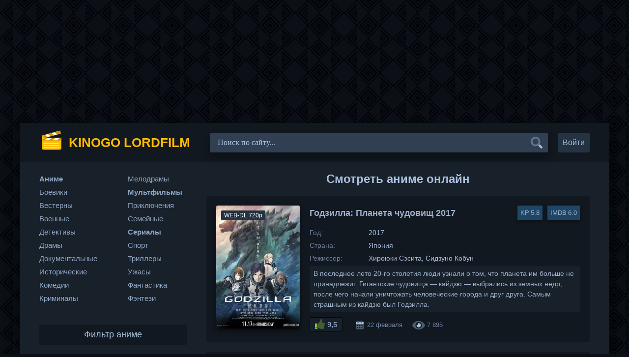

--- FILE ---
content_type: text/html; charset=utf-8
request_url: https://kinogo-lordfilm.net/anime/page/5/
body_size: 9777
content:
<!DOCTYPE html>
<html lang="ru">
    <head>
        <meta charset="utf-8">
<title>Аниме смотреть онлайн бесплатно в хорошем качестве HD 720 без регистрации &raquo; Страница 5</title>
<meta name="description" content="Только на кинопортале 1КиноБиг вы сможет посмотре лучшее аниме всех годов совершенно бесплатно. Наше видео очень хорошего HD качества, вам больше нет необходимость ждать, достаточно нажать ан кнопку и">
<link rel="search" type="application/opensearchdescription+xml" href="https://kinogo-lordfilm.net/index.php?do=opensearch" title="Киного — Лордфильм. Фильмы онлайн смотреть бесплатно HD 720 без подписки">
<link rel="canonical" href="https://kinogo-lordfilm.net/anime/page/5/">
        <meta name="robots" content="noindex,follow" />
        
        
        <meta name="viewport" content="width=device-width, initial-scale=1.0" />
        <link href="/templates/k-l/css/engine.css" type="text/css" rel="stylesheet" />
        <link href="/templates/k-l/css/styles.css" type="text/css" rel="stylesheet" />
        <link rel="apple-touch-icon" sizes="180x180" href="/apple-touch-icon.png">
        <link rel="icon" type="image/png" sizes="32x32" href="/favicon-32x32.png">
        <link rel="icon" type="image/png" sizes="16x16" href="/favicon-16x16.png">
        <link rel="manifest" href="/site.webmanifest">
        <link rel="mask-icon" href="/safari-pinned-tab.svg" color="#5bbad5">
        <meta name="msapplication-TileColor" content="#dddddd">
        <meta name="theme-color" content="#ffffff">
    </head>
    <body>
        <div class="wrap-k-l">
            <div class="wrap-main wrap-center">
                <header class="header-k-l fx-row fx-middle">
                    <a href="/" class="logo nowrap"><span>Kinogo Lordfilm</span></a>
                    <div class="search-wrap fx-1">
                        <form id="quicksearch" method="post">
                            <input type="hidden" name="do" value="search" />
                            <input type="hidden" name="subaction" value="search" />
                            <div class="search-box">
                                <input id="story" name="story" placeholder="Поиск по сайту..." type="text" />
                                <button type="submit" class="search-btn"></button>
                            </div>
                        </form>
                    </div>
                    <div class="header-btn btn js-login">Войти</div>
                    
                    <div class="btn-menu hidden"></div>
                </header>
                <div class="cols fx-row">
                    <main class="main-k-l fx-col fx-1 fx-last-2">
                        
                        
                        
                        <div class="sect fx-last-1">
                            <div class="sect-header fx-row fx-middle">
                                
                                <div class="sect-title fx-1 nowrap">Смотреть аниме онлайн</div>
                            </div>
                            <div class="sect-content"><div id='dle-content'><div class="short-item">
	<div class="short-cols fx-row">
		<a class="short-img img-fit" href="https://kinogo-lordfilm.net/anime/29449-godzilla-planeta-chudovisch-2017.html">
			<img src="/uploads/posts/2018-02/1519249459_kinoposter.jpg" alt="Годзилла: Планета чудовищ 2017 смотреть онлайн" />
			<div class="short-label">WEB-DL 720p</div>
			
        </a>
		<div class="short-desc fx-1 fx-col fx-between">
			<div class="short-header fx-row fx-middle">
				<a class="short-title fx-1" href="https://kinogo-lordfilm.net/anime/29449-godzilla-planeta-chudovisch-2017.html">Годзилла: Планета чудовищ 2017</a>
				<div class="short-rates fx-row fx-middle">
					<div class="short-rate-in" data-text="kp"><span>5.8</span></div>
					<div class="short-rate-in" data-text="imdb"><span>6.0</span></div>
				</div>
			</div>
			<ul class="short-list">
				<li><span>Год:</span> 2017</li>
				<li><span>Страна:</span> Япония</li>
				<li><span>Режиссер:</span> Хироюки Сэсита, Сидзуно Кобун</li>
			</ul>
            <div class="short-item-text">
            В последнее лето 20-го столетия люди узнали о том, что планета им больше не принадлежит. Гигантские чудовища — кайдзю — выбрались из земных недр, после чего начали уничтожать человеческие города и друг друга. Самым страшным из кайдзю был Годзилла.
            </div>
			<div class="short-meta fx-middle fx-row fx-start icon-left">	
				<div class="short-rating"><a href="#" onclick="doRate('plus', '29449'); return false;" ><span class="icon-thumbs-up"></span><span id="likes-id-29449" class="ignore-select">9,5</span></a></div>
				<div class="short-meta-item"><span class="icon-calendar-alt"></span>22 февраля</div>
				<div class="short-meta-item"><span class="icon-eye"></span>7 895</div>
			</div>
		</div>
	</div>
</div><div class="short-item">
	<div class="short-cols fx-row">
		<a class="short-img img-fit" href="https://kinogo-lordfilm.net/anime/25944-naruto-uragannye-hroniki-2007-2016.html">
			<img src="/uploads/posts/2016-05/1464657602_poster-281884.jpg" alt="Наруто: Ураганные хроники (2007-2016) смотреть онлайн" />
			<div class="short-label">WEB-DL 1080p</div>
			<div class="short-seriya">все серии</div>
        </a>
		<div class="short-desc fx-1 fx-col fx-between">
			<div class="short-header fx-row fx-middle">
				<a class="short-title fx-1" href="https://kinogo-lordfilm.net/anime/25944-naruto-uragannye-hroniki-2007-2016.html">Наруто: Ураганные хроники (2007-2016)</a>
				<div class="short-rates fx-row fx-middle">
					<div class="short-rate-in" data-text="kp"><span>8.2</span></div>
					<div class="short-rate-in" data-text="imdb"><span>8.6</span></div>
				</div>
			</div>
			<ul class="short-list">
				<li><span>Год:</span> 2007-2016</li>
				<li><span>Страна:</span> Япония</li>
				<li><span>Режиссер:</span> Хаято Датэ, Юки Эри</li>
			</ul>
            <div class="short-item-text">
            За временем никогда не уследишь, ведь оно летит, словно стрела. Еще вчера они были ничего не знающими, и не умеющими новичками, а сегодня уже их все приравнивают к опытным и могущественным синоби. А все потому, что они обучались у мудрых и сильных
            </div>
			<div class="short-meta fx-middle fx-row fx-start icon-left">	
				<div class="short-rating"><a href="#" onclick="doRate('plus', '25944'); return false;" ><span class="icon-thumbs-up"></span><span id="likes-id-25944" class="ignore-select">61</span></a></div>
				<div class="short-meta-item"><span class="icon-calendar-alt"></span>25 марта</div>
				<div class="short-meta-item"><span class="icon-eye"></span>124 146</div>
			</div>
		</div>
	</div>
</div><div class="short-item">
	<div class="short-cols fx-row">
		<a class="short-img img-fit" href="https://kinogo-lordfilm.net/anime/27573-ganco-2016.html">
			<img data-src="/uploads/posts/2017-03/1488874941_e3c01f3.jpg" alt="Ганц: О (2016) смотреть онлайн" />
			<div class="short-label">WEB-DL 720p</div>
			
        </a>
		<div class="short-desc fx-1 fx-col fx-between">
			<div class="short-header fx-row fx-middle">
				<a class="short-title fx-1" href="https://kinogo-lordfilm.net/anime/27573-ganco-2016.html">Ганц: О (2016)</a>
				<div class="short-rates fx-row fx-middle">
					<div class="short-rate-in" data-text="kp"><span>7.1</span></div>
					<div class="short-rate-in" data-text="imdb"><span>7.1</span></div>
				</div>
			</div>
			<ul class="short-list">
				<li><span>Год:</span> 2016</li>
				<li><span>Страна:</span> Япония</li>
				<li><span>Режиссер:</span> Ясуси Кавамура, Кейити Саито</li>
			</ul>
            <div class="short-item-text">
            В центре сюжета — мужчина, который после своей гибели под колёсами поезда метро становится частью проекта «Ганц». Главная его задача, а также других недавно погибших людей, заключается в том, чтобы выслеживать и убивать инопланетян.
            </div>
			<div class="short-meta fx-middle fx-row fx-start icon-left">	
				<div class="short-rating"><a href="#" onclick="doRate('plus', '27573'); return false;" ><span class="icon-thumbs-up"></span><span id="likes-id-27573" class="ignore-select">62,5</span></a></div>
				<div class="short-meta-item"><span class="icon-calendar-alt"></span>7 марта</div>
				<div class="short-meta-item"><span class="icon-eye"></span>13 785</div>
			</div>
		</div>
	</div>
</div><div class="short-item">
	<div class="short-cols fx-row">
		<a class="short-img img-fit" href="https://kinogo-lordfilm.net/anime/26870-driftery-2016.html">
			<img data-src="/uploads/posts/2016-10/1477612026_2i3uv.jpg" alt="Дрифтеры (2016) смотреть онлайн" />
			<div class="short-label">WEB-DL 720p</div>
			<div class="short-seriya">все серии</div>
        </a>
		<div class="short-desc fx-1 fx-col fx-between">
			<div class="short-header fx-row fx-middle">
				<a class="short-title fx-1" href="https://kinogo-lordfilm.net/anime/26870-driftery-2016.html">Дрифтеры (2016)</a>
				<div class="short-rates fx-row fx-middle">
					<div class="short-rate-in" data-text="kp"><span>7.7</span></div>
					<div class="short-rate-in" data-text="imdb"><span>7.7</span></div>
				</div>
			</div>
			<ul class="short-list">
				<li><span>Год:</span> 2016</li>
				<li><span>Страна:</span> Япония</li>
				<li><span>Режиссер:</span> Кэнити Судзуки</li>
			</ul>
            <div class="short-item-text">
            Симадзу — известный самурай эпохи Сэнгоку и один из сильнейших. Он сражался с одним из сильнейших врагов вместе с маленькой армией воинов. Они старались прикрыть дядю героя вместе с войском, которое сражалось с Сэкигахаре. Битва оказалась куда
            </div>
			<div class="short-meta fx-middle fx-row fx-start icon-left">	
				<div class="short-rating"><a href="#" onclick="doRate('plus', '26870'); return false;" ><span class="icon-thumbs-up"></span><span id="likes-id-26870" class="ignore-select">45</span></a></div>
				<div class="short-meta-item"><span class="icon-calendar-alt"></span>25 декабря</div>
				<div class="short-meta-item"><span class="icon-eye"></span>12 666</div>
			</div>
		</div>
	</div>
</div><div class="short-item">
	<div class="short-cols fx-row">
		<a class="short-img img-fit" href="https://kinogo-lordfilm.net/anime/26871-brodyachie-psy-1-sezon-2016.html">
			<img data-src="/uploads/posts/2016-10/1477612110_f1bd1d8.jpg" alt="Бродячие псы 1 сезон (2016) смотреть онлайн" />
			<div class="short-label">HDTVRip</div>
			<div class="short-seriya">все серии</div>
        </a>
		<div class="short-desc fx-1 fx-col fx-between">
			<div class="short-header fx-row fx-middle">
				<a class="short-title fx-1" href="https://kinogo-lordfilm.net/anime/26871-brodyachie-psy-1-sezon-2016.html">Бродячие псы 1 сезон (2016)</a>
				<div class="short-rates fx-row fx-middle">
					<div class="short-rate-in" data-text="kp"><span>7.3</span></div>
					<div class="short-rate-in" data-text="imdb"><span>7.8</span></div>
				</div>
			</div>
			<ul class="short-list">
				<li><span>Год:</span> 2016</li>
				<li><span>Страна:</span> Япония</li>
				<li><span>Режиссер:</span> Такуя Игараси</li>
			</ul>
            <div class="short-item-text">
            С проблемными сиротами отнюдь не везде церемонятся и пытаются их образумить. В японском обществе их, например, могут вышвырнуть на улицу. Не хочешь вести себя по-человечески, не можешь не обижать других, собирай вещи и ты свободен. Такие дети
            </div>
			<div class="short-meta fx-middle fx-row fx-start icon-left">	
				<div class="short-rating"><a href="#" onclick="doRate('plus', '26871'); return false;" ><span class="icon-thumbs-up"></span><span id="likes-id-26871" class="ignore-select">18,5</span></a></div>
				<div class="short-meta-item"><span class="icon-calendar-alt"></span>21 декабря</div>
				<div class="short-meta-item"><span class="icon-eye"></span>23 054</div>
			</div>
		</div>
	</div>
</div><div class="short-item">
	<div class="short-cols fx-row">
		<a class="short-img img-fit" href="https://kinogo-lordfilm.net/anime/26868-akademiya-vedmochek-2013.html">
			<img data-src="/uploads/posts/2016-10/1477605726_fd0dc66.jpg" alt="Академия ведьмочек 2013 смотреть онлайн" />
			<div class="short-label">HDRip</div>
			
        </a>
		<div class="short-desc fx-1 fx-col fx-between">
			<div class="short-header fx-row fx-middle">
				<a class="short-title fx-1" href="https://kinogo-lordfilm.net/anime/26868-akademiya-vedmochek-2013.html">Академия ведьмочек 2013</a>
				<div class="short-rates fx-row fx-middle">
					<div class="short-rate-in" data-text="kp"><span>7.3</span></div>
					<div class="short-rate-in" data-text="imdb"><span>7.4</span></div>
				</div>
			</div>
			<ul class="short-list">
				<li><span>Год:</span> 2013</li>
				<li><span>Страна:</span> Япония</li>
				<li><span>Режиссер:</span> Ё Ёсинари</li>
			</ul>
            <div class="short-item-text">
            Однажды Акко попадает на представление организованное ведьмами. Впервые в жизни девушка задумывается о том, чего она на самом деле хочет от жизни. Тогда она решает во что бы то ни стало попасть в самую лучшую академию магии и обучиться волшебству.
            </div>
			<div class="short-meta fx-middle fx-row fx-start icon-left">	
				<div class="short-rating"><a href="#" onclick="doRate('plus', '26868'); return false;" ><span class="icon-thumbs-up"></span><span id="likes-id-26868" class="ignore-select">12,5</span></a></div>
				<div class="short-meta-item"><span class="icon-calendar-alt"></span>28 октября</div>
				<div class="short-meta-item"><span class="icon-eye"></span>15 775</div>
			</div>
		</div>
	</div>
</div><div class="short-item">
	<div class="short-cols fx-row">
		<a class="short-img img-fit" href="https://kinogo-lordfilm.net/anime/26853-akademiya-vedmochek-2-2015.html">
			<img data-src="/uploads/posts/2016-10/1477494910_42bd30a.jpg" alt="Академия ведьмочек 2 (2015) смотреть онлайн" />
			<div class="short-label">BDRip 720p</div>
			
        </a>
		<div class="short-desc fx-1 fx-col fx-between">
			<div class="short-header fx-row fx-middle">
				<a class="short-title fx-1" href="https://kinogo-lordfilm.net/anime/26853-akademiya-vedmochek-2-2015.html">Академия ведьмочек 2 (2015)</a>
				<div class="short-rates fx-row fx-middle">
					<div class="short-rate-in" data-text="kp"><span>7.3</span></div>
					<div class="short-rate-in" data-text="imdb"><span>7.3</span></div>
				</div>
			</div>
			<ul class="short-list">
				<li><span>Год:</span> 2015</li>
				<li><span>Страна:</span> Япония</li>
				<li><span>Режиссер:</span> Ё Ёсинари</li>
			</ul>
            <div class="short-item-text">
            Три девушки все никак не усидят на месте. Они постоянно разыскивают приключения, которые увы ни к чему хорошему не приводят. Последние их выходки так сильно взбесили руководство школы, что они пригрозили исключить нахалок из волшебного учреждения.
            </div>
			<div class="short-meta fx-middle fx-row fx-start icon-left">	
				<div class="short-rating"><a href="#" onclick="doRate('plus', '26853'); return false;" ><span class="icon-thumbs-up"></span><span id="likes-id-26853" class="ignore-select">11,5</span></a></div>
				<div class="short-meta-item"><span class="icon-calendar-alt"></span>26 октября</div>
				<div class="short-meta-item"><span class="icon-eye"></span>7 309</div>
			</div>
		</div>
	</div>
</div><div class="short-item">
	<div class="short-cols fx-row">
		<a class="short-img img-fit" href="https://kinogo-lordfilm.net/anime/26815-bolshaya-ryba-i-begoniya-2016.html">
			<img data-src="/uploads/posts/2016-10/1477086416_f919613.jpg" alt="Большая рыба и Бегония 2016 смотреть онлайн" />
			<div class="short-label">BDRip 720p</div>
			
        </a>
		<div class="short-desc fx-1 fx-col fx-between">
			<div class="short-header fx-row fx-middle">
				<a class="short-title fx-1" href="https://kinogo-lordfilm.net/anime/26815-bolshaya-ryba-i-begoniya-2016.html">Большая рыба и Бегония 2016</a>
				<div class="short-rates fx-row fx-middle">
					<div class="short-rate-in" data-text="kp"><span>7.5</span></div>
					<div class="short-rate-in" data-text="imdb"><span>7.0</span></div>
				</div>
			</div>
			<ul class="short-list">
				<li><span>Год:</span> 2016</li>
				<li><span>Страна:</span> Китай</li>
				<li><span>Режиссер:</span> Лян Сюань, Чжан Чунь</li>
			</ul>
            <div class="short-item-text">
            Представленная кинокартина повествует нам о мире, существующем параллельно с реальностью. Представителями данного мира являются самые различные существа. Представленные существа умеют управлять временами года, временем, погодой и многими другими
            </div>
			<div class="short-meta fx-middle fx-row fx-start icon-left">	
				<div class="short-rating"><a href="#" onclick="doRate('plus', '26815'); return false;" ><span class="icon-thumbs-up"></span><span id="likes-id-26815" class="ignore-select">20</span></a></div>
				<div class="short-meta-item"><span class="icon-calendar-alt"></span>22 октября</div>
				<div class="short-meta-item"><span class="icon-eye"></span>5 703</div>
			</div>
		</div>
	</div>
</div><div class="short-item">
	<div class="short-cols fx-row">
		<a class="short-img img-fit" href="https://kinogo-lordfilm.net/anime/26505-skitalec-endry-2016.html">
			<img data-src="/uploads/posts/2016-09/1474328006_2eo4m.jpg" alt="Скиталец Эндры (2016) смотреть онлайн" />
			<div class="short-label">HDTV 720p</div>
			<div class="short-seriya">все серии</div>
        </a>
		<div class="short-desc fx-1 fx-col fx-between">
			<div class="short-header fx-row fx-middle">
				<a class="short-title fx-1" href="https://kinogo-lordfilm.net/anime/26505-skitalec-endry-2016.html">Скиталец Эндры (2016)</a>
				<div class="short-rates fx-row fx-middle">
					<div class="short-rate-in" data-text="kp"><span>0.000</span></div>
					<div class="short-rate-in" data-text="imdb"><span>6.4</span></div>
				</div>
			</div>
			<ul class="short-list">
				<li><span>Год:</span> 2016</li>
				<li><span>Страна:</span> Япония</li>
				<li><span>Режиссер:</span> Кейдзи Готох</li>
			</ul>
            <div class="short-item-text">
            Под поверхностью планеты простирается неведомый мир под названием — Эндра. Шун Асанага — обычный пятнадцатилетний подросток однажды попадает в неизвестный подземный мир. Все произошло после того, как Шун пришел на работу к своему отцу и нашел там
            </div>
			<div class="short-meta fx-middle fx-row fx-start icon-left">	
				<div class="short-rating"><a href="#" onclick="doRate('plus', '26505'); return false;" ><span class="icon-thumbs-up"></span><span id="likes-id-26505" class="ignore-select">32</span></a></div>
				<div class="short-meta-item"><span class="icon-calendar-alt"></span>4 октября</div>
				<div class="short-meta-item"><span class="icon-eye"></span>6 595</div>
			</div>
		</div>
	</div>
</div><div class="short-item">
	<div class="short-cols fx-row">
		<a class="short-img img-fit" href="https://kinogo-lordfilm.net/anime/26506-perezapis-2016.html">
			<img data-src="/uploads/posts/2016-09/1474329569_2dl4k.jpg" alt="Перезапись (2016) смотреть онлайн" />
			<div class="short-label">HDTV</div>
			<div class="short-seriya">все серии</div>
        </a>
		<div class="short-desc fx-1 fx-col fx-between">
			<div class="short-header fx-row fx-middle">
				<a class="short-title fx-1" href="https://kinogo-lordfilm.net/anime/26506-perezapis-2016.html">Перезапись (2016)</a>
				<div class="short-rates fx-row fx-middle">
					<div class="short-rate-in" data-text="kp"><span>6.9</span></div>
					<div class="short-rate-in" data-text="imdb"><span>5.7</span></div>
				</div>
			</div>
			<ul class="short-list">
				<li><span>Год:</span> 2016</li>
				<li><span>Страна:</span> Япония</li>
				<li><span>Режиссер:</span> Мотоки Танака</li>
			</ul>
            <div class="short-item-text">
            Котаро Тэнодзи живет в красивом современном городе, ходит в самую обычную школу и испытывает нежные чувства к странной девушке — словом, живет полной жизнью. Только вот происходящее вокруг Котаро не сильно волнует: в коллектив он не вливается и
            </div>
			<div class="short-meta fx-middle fx-row fx-start icon-left">	
				<div class="short-rating"><a href="#" onclick="doRate('plus', '26506'); return false;" ><span class="icon-thumbs-up"></span><span id="likes-id-26506" class="ignore-select">4</span></a></div>
				<div class="short-meta-item"><span class="icon-calendar-alt"></span>29 сентября</div>
				<div class="short-meta-item"><span class="icon-eye"></span>5 501</div>
			</div>
		</div>
	</div>
</div><!--ENGINE_NAVIGATION--><!--noindex-->
<div class="bottom-nav clr ignore-select" id="bottom-nav">
	<div class="navigation fx-row fx-start"><a href="https://kinogo-lordfilm.net/anime/">1</a> <a href="https://kinogo-lordfilm.net/anime/page/2/">2</a> <a href="https://kinogo-lordfilm.net/anime/page/3/">3</a> <a href="https://kinogo-lordfilm.net/anime/page/4/">4</a> <span>5</span> <a href="https://kinogo-lordfilm.net/anime/page/6/">6</a> <a href="https://kinogo-lordfilm.net/anime/page/7/">7</a> <a href="https://kinogo-lordfilm.net/anime/page/8/">8</a> <a href="https://kinogo-lordfilm.net/anime/page/9/">9</a> <a href="https://kinogo-lordfilm.net/anime/page/10/">10</a> <span class="nav_ext">...</span> <a href="https://kinogo-lordfilm.net/anime/page/17/">17</a></div>
</div>
<!--/noindex--><!--/ENGINE_NAVIGATION--></div></div>
                        </div>
                        
                        
                    </main>
                    <aside class="sidebar fx-last-1">
                        <div class="side-box side-nav to-mob">
                            <div class="side-bc fx-row">
                                <div class="nav-col">
                                    <ul class="nav-menu">
                                        <li><a class="nmbold" title="Аниме смотреть онлайн" href="/anime/">Аниме</a></li>
                                        <li><a title="Боевики смотреть онлайн" href="/insurgent/">Боевики</a></li>
                                        <li><a title="Вестерны смотреть онлайн" href="/western/">Вестерны</a></li>
                                        <li><a title="Военные смотреть онлайн" href="/military/">Военные</a></li>
                                        <li><a title="Детективы смотреть онлайн" href="/detective/">Детективы</a></li>
                                        <li><a title="Драмы смотреть онлайн" href="/drama/">Драмы</a></li>
                                        <li><a title="Документальные смотреть онлайн" href="/documentary/">Документальные</a></li>
                                        <li><a title="Исторические смотреть онлайн" href="/histori/">Исторические</a></li>
                                        <li><a title="Комедии смотреть онлайн" href="/comedy/">Комедии</a></li>
                                        <li><a title="Криминалы смотреть онлайн" href="/crime/">Криминалы</a></li>
                                    </ul>
                                </div>
                                <div class="nav-col">
                                    <ul class="nav-menu">
                                        <li><a title="Мелодрамы смотреть онлайн" href="/melodrama/">Мелодрамы</a></li>
                                        <li><a class="nmbold" title="Мультфильмы смотреть онлайн" href="/multfilm/">Мультфильмы</a></li>
                                        <li><a title="Приключения смотреть онлайн" href="/adventure/">Приключения</a></li>
                                        <li><a title="Семейные смотреть онлайн" href="/family/">Семейные</a></li>
                                        <li><a class="nmbold" title="Сериалы смотреть онлайн" href="/serial/">Сериалы</a></li>
                                        <li><a title="Спорт смотреть онлайн" href="/sport/">Спорт</a></li>
                                        <li><a title="Триллеры смотреть онлайн" href="/thriller/">Триллеры</a></li>
                                        <li><a title="Ужасы смотреть онлайн" href="/horror/">Ужасы</a></li>
                                        <li><a title="Фантастика смотреть онлайн" href="/fantastika/">Фантастика</a></li>
                                        <li><a title="Фэнтези смотреть онлайн" href="/fantasy/">Фэнтези</a></li>
                                    </ul>
                                </div>
                            </div>
                        </div>
<div class="side-box to-mob">
    <div class="side-bt">Фильтр аниме</div>
    <div class="side-bc">
        <form data-dlefilter="dle-filter">
            <div class="filter-wrap" id="filter-wrap">
                <div class="filter-box fx-row">
                    <div class="fb-col">
                        <div class="fb-sect flex-row flex-2">
                            <label class="fb-check">
                                <input id="" name="dvd" value="HDRip" type="checkbox">
                                <span>HD</span>
                            </label>
                            <label class="fb-check">
                                <input id="" name="lang" value="Дублированный [Лицензия],Дублированный" type="checkbox">
                                <span>Дубляж</span>
                            </label>
                        </div>
                        <div class="fb-sect">
                            <select name="country" multiple data-select-config="Поиск;Вывод выбранных;Сортировать:ASC" data-placeholder="Страна">
                                <option value="Россия">Россия</option>
                                <option value="США">США</option>
                                <option value="СССР">СССР</option>
                                <option value="Австралия">Австралия</option>
                                <option value="Австрия">Австрия</option>
                                <option value="Алжир">Алжир</option>
                                <option value="Аргентина">Аргентина</option>
                                <option value="Армения">Армения</option>
                                <option value="Аруба">Аруба</option>
                                <option value="Беларусь">Беларусь</option>
                                <option value="Бельгия">Бельгия</option>
                                <option value="Болгария">Болгария</option>
                                <option value="Босния-Герцеговина">Босния-Герцеговина</option>
                                <option value="Бразилия">Бразилия</option>
                                <option value="Великобритания">Великобритания</option>
                                <option value="Венгрия">Венгрия</option>
                                <option value="Венесуэла">Венесуэла</option>
                                <option value="Вьетнам">Вьетнам</option>
                                <option value="Германия">Германия</option>
                                <option value="Гонконг">Гонконг</option>
                                <option value="Греция">Греция</option>
                                <option value="Грузия">Грузия</option>
                                <option value="Дания">Дания</option>
                                <option value="Израиль">Израиль</option>
                                <option value="Индия">Индия</option>
                                <option value="Индонезия">Индонезия</option>
                                <option value="Иордания">Иордания</option>
                                <option value="Иран">Иран</option>
                                <option value="Ирландия">Ирландия</option>
                                <option value="Исландия">Исландия</option>
                                <option value="Испания">Испания</option>
                                <option value="Италия">Италия</option>
                                <option value="Казахстан">Казахстан</option>
                                <option value="Канада">Канада</option>
                                <option value="Китай">Китай</option>
                                <option value="Колумбия">Колумбия</option>
                                <option value="Корея Южная">Корея Южная</option>
                                <option value="Куба">Куба</option>
                                <option value="Латвия">Латвия</option>
                                <option value="Литва">Литва</option>
                                <option value="Люксембург">Люксембург</option>
                                <option value="Малайзия">Малайзия</option>
                                <option value="Марокко">Марокко</option>
                                <option value="Мексика">Мексика</option>
                                <option value="Нидерланды">Нидерланды</option>
                                <option value="Новая Зеландия">Новая Зеландия</option>
                                <option value="Норвегия">Норвегия</option>
                                <option value="ОАЭ">ОАЭ</option>
                                <option value="Перу">Перу</option>
                                <option value="Польша">Польша</option>
                                <option value="Португалия">Португалия</option>
                                <option value="Румыния">Румыния</option>
                                <option value="Сербия">Сербия</option>
                                <option value="Сингапур">Сингапур</option>
                                <option value="Словакия">Словакия</option>
                                <option value="Словения">Словения</option>
                                <option value="Таиланд">Таиланд</option>
                                <option value="Тайвань">Тайвань</option>
                                <option value="Турция">Турция</option>
                                <option value="Украина">Украина</option>
                                <option value="Уругвай">Уругвай</option>
                                <option value="Филиппины">Филиппины</option>
                                <option value="Финляндия">Финляндия</option>
                                <option value="Франция">Франция</option>
                                <option value="Хорватия">Хорватия</option>
                                <option value="Чехия">Чехия</option>
                                <option value="Чили">Чили</option>
                                <option value="Швейцария">Швейцария</option>
                                <option value="Швеция">Швеция</option>
                                <option value="Эстония">Эстония</option>
                                <option value="ЮАР">ЮАР</option>
                                <option value="Югославия">Югославия</option>
                                <option value="Япония">Япония</option>
                            </select>
                        </div>
                        <div class="fb-sect fb-input flex-4">
                            <input type="text" name="l.tags" placeholder="Впишите имя режиссера или актера">
                        </div>
                        <div class="fb-sect">
                            <input type="text" name="r.year" data-slider-config="Двойной слайдер;Минимальное значение:1980;Максимальное значение:2022;Скрыть MinMax;Шаг:1;" value="" />
                        </div>
                    </div>
                    <div class="fb-col">
                        <div class="fb-sect">
                            <input type="text" name="r.kp_rating" data-slider-config="Двойной слайдер;Минимальное значение:0;Максимальное значение:10;Префикс:KP-;Скрыть MinMax;Шаг:1;" value="" />
                        </div>
                        <div class="fb-sect flex-row">
                            <select name="sort" data-select="{'deselect': false}" data-placeholder="Сортировать">
                                <option value="date;desc">Новые</option>
                                <option value="date;asc">Старые</option>
                                <option value="d.kp_rating;desc">По рейтингу кинопоиска</option>
                                <option value="rating;desc">По рейтингу сайта</option>
                                <option value="news_read;desc">По количеству просмотров</option>
                            </select>
                        </div>
                    </div>
                    <div class="fb-col">
                        <div class="fb-submit flex-row flex-2">
                            <input type="button" data-dlefilter="submit" value="Поиск">
                            <input type="button" data-dlefilter="reset" value="Очистить">
                        </div>
                    </div>
                </div>
            </div>
        </form>
    </div>
</div>
                        <div class="side-box to-mob">
                            <div class="side-bt">Последние сериалы</div>
                            <div class="side-bc">
                                <a class="side-popular-item fx-row" href="https://kinogo-lordfilm.net/serial/35010-olga-5-sezon.html">
	<div class="side-popular-item-img img-fit"><img data-src="/uploads/posts/2023-04/1681156768-1898353141.jpg" alt="Ольга 5 сезон смотреть онлайн"></div>
	<div class="side-popular-item-desc fx-1 fx-col fx-between">
		<div class="side-popular-item-title fx-1">Ольга 5 сезон</div>
		<div class="side-popular-item-info">все серии</div>
		<div class="side-popular-item-date">04.05.2023</div>
	</div>
</a><a class="side-popular-item fx-row" href="https://kinogo-lordfilm.net/serial/35011-drug-na-chas-2023.html">
	<div class="side-popular-item-img img-fit"><img data-src="/uploads/posts/2023-04/1681819004_poster.jpg" alt="Друг на час 2023 смотреть онлайн"></div>
	<div class="side-popular-item-desc fx-1 fx-col fx-between">
		<div class="side-popular-item-title fx-1">Друг на час 2023</div>
		<div class="side-popular-item-info">все серии</div>
		<div class="side-popular-item-date">27.04.2023</div>
	</div>
</a><a class="side-popular-item fx-row" href="https://kinogo-lordfilm.net/serial/34915-wu-tang-amerikanskaja-saga-3-sezon.html">
	<div class="side-popular-item-img img-fit"><img data-src="/uploads/posts/2023-02/1676495636-337876758.jpg" alt="Wu-Tang: Американская сага 3 сезон смотреть онлайн"></div>
	<div class="side-popular-item-desc fx-1 fx-col fx-between">
		<div class="side-popular-item-title fx-1">Wu-Tang: Американская сага 3 сезон</div>
		<div class="side-popular-item-info">все серии</div>
		<div class="side-popular-item-date">06.04.2023</div>
	</div>
</a><a class="side-popular-item fx-row" href="https://kinogo-lordfilm.net/serial/34898-patriot-3-sezon.html">
	<div class="side-popular-item-img img-fit"><img data-src="/uploads/posts/2023-02/1676325794-1248833847.jpg" alt="Патриот 3 сезон смотреть онлайн"></div>
	<div class="side-popular-item-desc fx-1 fx-col fx-between">
		<div class="side-popular-item-title fx-1">Патриот 3 сезон</div>
		<div class="side-popular-item-info">все серии</div>
		<div class="side-popular-item-date">09.03.2023</div>
	</div>
</a><a class="side-popular-item fx-row" href="https://kinogo-lordfilm.net/serial/35004-durochka-nadja-2023.html">
	<div class="side-popular-item-img img-fit"><img data-src="/uploads/posts/2023-03/1678057838_poster.jpg" alt="Дурочка Надя 2023 смотреть онлайн"></div>
	<div class="side-popular-item-desc fx-1 fx-col fx-between">
		<div class="side-popular-item-title fx-1">Дурочка Надя 2023</div>
		<div class="side-popular-item-info">все серии</div>
		<div class="side-popular-item-date">06.03.2023</div>
	</div>
</a>
                            </div>
                        </div>
                    </aside>
                </div>
                <footer class="footer fx-row fx-middle">
                    <div class="footer-copyright fx-1">
                        <a href="/index.php?do=feedback">Правообладателям</a>
                    </div>
                    <div class="fshare fx-row fx-middle fx-center">
                        <span class="icon-facebook-f" data-id="fb"></span>
                        <span class="icon-vk" data-id="vk"></span>
                        <span class="icon-odnoklassniki" data-id="ok"></span>
                        <span class="icon-twitter" data-id="tw"></span>
                        <span class="icon-paper-plane" data-id="tlg"></span>
                    </div>
                </footer>
            </div>
        </div>
        

<div class="login-box not-logged hidden">
	<div class="login-close"></div>
	<form method="post">
		<div class="login-title title">Авторизация</div>
		<div class="login-avatar"></div>
		<div class="login-input"><input type="text" name="login_name" id="login_name" placeholder="Ваш логин"/></div>
		<div class="login-input"><input type="password" name="login_password" id="login_password" placeholder="Ваш пароль" /></div>
		<div class="login-check">
			<label for="login_not_save">
				<input type="checkbox" name="login_not_save" id="login_not_save" value="1"/>
				<span>Запомнить</span>
			</label> 
		</div>
		<div class="login-btn"><button onclick="submit();" type="submit" title="Вход">Войти на сайт</button></div>
		<input name="login" type="hidden" id="login" value="submit" />
		<div class="login-btm fx-row">
			<a href="/?do=register" class="log-register">Регистрация</a>
			<a href="https://kinogo-lordfilm.net/index.php?do=lostpassword">Восстановить пароль</a>
		</div>
		<div class="login-soc-title">Или войти через</div>
		<div class="login-soc-btns">
			
			
			
			
			
			
		</div>
	</form>
</div>

        
<script src="/engine/classes/min/index.php?g=general&amp;v=9cb39"></script>
<script src="/engine/classes/min/index.php?f=engine/classes/js/jqueryui.js,engine/classes/js/dle_js.js,engine/classes/js/lazyload.js&amp;v=9cb39" defer></script>
        <script src="/templates/k-l/js/libs.js" defer></script>
        <link href="/templates/k-l/css/filter.css" type="text/css" rel="stylesheet">
        <script src="/templates/k-l/lazydev/dle_filter/assets/dle_filter.js" defer></script>
        <script src="/engine/lazydev/dle_filter/lib/dle_filter.js.php" defer></script>
        <script>
<!--
var dle_root       = '/';
var dle_admin      = '';
var dle_login_hash = '07b9ca2b55fcb9ceaf572c2d3d399ff626b10110';
var dle_group      = 5;
var dle_skin       = 'k-l';
var dle_wysiwyg    = '-1';
var quick_wysiwyg  = '0';
var dle_min_search = '4';
var dle_act_lang   = ["Да", "Нет", "Ввод", "Отмена", "Сохранить", "Удалить", "Загрузка. Пожалуйста, подождите..."];
var menu_short     = 'Быстрое редактирование';
var menu_full      = 'Полное редактирование';
var menu_profile   = 'Просмотр профиля';
var menu_send      = 'Отправить сообщение';
var menu_uedit     = 'Админцентр';
var dle_info       = 'Информация';
var dle_confirm    = 'Подтверждение';
var dle_prompt     = 'Ввод информации';
var dle_req_field  = 'Заполните все необходимые поля';
var dle_del_agree  = 'Вы действительно хотите удалить? Данное действие невозможно будет отменить';
var dle_spam_agree = 'Вы действительно хотите отметить пользователя как спамера? Это приведёт к удалению всех его комментариев';
var dle_c_title    = 'Отправка жалобы';
var dle_complaint  = 'Укажите текст Вашей жалобы для администрации:';
var dle_mail       = 'Ваш e-mail:';
var dle_big_text   = 'Выделен слишком большой участок текста.';
var dle_orfo_title = 'Укажите комментарий для администрации к найденной ошибке на странице:';
var dle_p_send     = 'Отправить';
var dle_p_send_ok  = 'Уведомление успешно отправлено';
var dle_save_ok    = 'Изменения успешно сохранены. Обновить страницу?';
var dle_reply_title= 'Ответ на комментарий';
var dle_tree_comm  = '0';
var dle_del_news   = 'Удалить статью';
var dle_sub_agree  = 'Вы действительно хотите подписаться на комментарии к данной публикации?';
var dle_captcha_type  = '1';
var DLEPlayerLang     = {prev: 'Предыдущий',next: 'Следующий',play: 'Воспроизвести',pause: 'Пауза',mute: 'Выключить звук', unmute: 'Включить звук', settings: 'Настройки', enterFullscreen: 'На полный экран', exitFullscreen: 'Выключить полноэкранный режим', speed: 'Скорость', normal: 'Обычная', quality: 'Качество', pip: 'Режим PiP'};
var allow_dle_delete_news   = false;

//-->
</script><script>
let urlFilter = 0;
</script>
        <img id="licnt7D32" style="width: 1px; height: 1px;position: absolute; left:-9999px" src="[data-uri]" alt=""/><script>(function(d,s){d.getElementById("licnt7D32").src="//counter.yadro.ru/hit?t44.6;r"+escape(d.referrer)+((typeof(s)=="undefined")?"":";s"+s.width+"*"+s.height+"*"+(s.colorDepth?s.colorDepth:s.pixelDepth))+";u"+escape(d.URL)+";h"+escape(d.title.substring(0,150))+";"+Math.random()})(document,screen)</script>
    <script defer src="https://static.cloudflareinsights.com/beacon.min.js/vcd15cbe7772f49c399c6a5babf22c1241717689176015" integrity="sha512-ZpsOmlRQV6y907TI0dKBHq9Md29nnaEIPlkf84rnaERnq6zvWvPUqr2ft8M1aS28oN72PdrCzSjY4U6VaAw1EQ==" data-cf-beacon='{"version":"2024.11.0","token":"2a6f179407594a4bb5b60c7b73abef38","r":1,"server_timing":{"name":{"cfCacheStatus":true,"cfEdge":true,"cfExtPri":true,"cfL4":true,"cfOrigin":true,"cfSpeedBrain":true},"location_startswith":null}}' crossorigin="anonymous"></script>
</body>
</html>

--- FILE ---
content_type: image/svg+xml
request_url: https://kinogo-lordfilm.net/templates/k-l/images/logo.svg
body_size: 1603
content:
<?xml version="1.0" ?><svg enable-background="new 0 0 100 100" version="1.1" viewBox="0 0 100 100" xml:space="preserve" xmlns="http://www.w3.org/2000/svg" xmlns:xlink="http://www.w3.org/1999/xlink"><g id="Layer_2"><g><path d="M16.534,88.261c-3.316,0-6.014-2.698-6.014-6.014V41.508H89.48v40.739c0,3.316-2.698,6.014-6.014,6.014    H16.534z" fill="#ffbb00"/><path d="M88.979,42.008v5.514v25.677v9.049c0,3.04-2.473,5.514-5.514,5.514H16.534    c-3.04,0-5.514-2.473-5.514-5.514V68.638V47.522v-5.514h5.514h66.932H88.979 M89.979,41.008h-6.514H16.534h-6.514v6.514v21.116    v13.609c0,3.597,2.916,6.514,6.514,6.514h66.932c3.597,0,6.514-2.916,6.514-6.514v-9.049V47.522V41.008L89.979,41.008z" fill="#cc9600"/></g><g><path d="M14.021,42.989c-0.33,0-0.621-0.223-0.708-0.541l-2.735-10.003c-0.107-0.391,0.125-0.795,0.516-0.902    l72.23-19.746c0.064-0.018,0.129-0.026,0.194-0.026c0.33,0,0.621,0.223,0.708,0.542l2.735,10.003    c0.107,0.391-0.124,0.796-0.515,0.902l-72.23,19.746C14.151,42.98,14.086,42.989,14.021,42.989z" fill="#ffffff"/><g><path d="M83.518,12.271c0.086,0,0.193,0.054,0.226,0.173l2.735,10.003c0.021,0.077-0.001,0.14-0.023,0.178     c-0.022,0.039-0.064,0.089-0.142,0.11l-72.23,19.746c-0.021,0.006-0.042,0.009-0.063,0.009c-0.086,0-0.193-0.054-0.226-0.173     l-2.735-10.003c-0.021-0.077,0.001-0.14,0.023-0.178c0.022-0.039,0.064-0.089,0.142-0.11l72.23-19.746     C83.476,12.273,83.497,12.271,83.518,12.271 M83.518,11.271c-0.108,0-0.217,0.014-0.326,0.044L10.961,31.06     c-0.658,0.18-1.045,0.859-0.865,1.517l2.735,10.003c0.15,0.549,0.647,0.909,1.19,0.909c0.108,0,0.217-0.014,0.326-0.044     L86.578,23.7c0.658-0.18,1.045-0.859,0.865-1.517L84.708,12.18C84.558,11.631,84.061,11.271,83.518,11.271L83.518,11.271z" fill="#cc9600"/></g></g><g><rect fill="#ffffff" height="8.944" width="78.959" x="10.521" y="41.508"/><path d="M88.979,42.008v7.944H11.021v-7.944H88.979 M89.979,41.008H10.021v9.944h79.959V41.008L89.979,41.008z" fill="#cc9600"/></g><g><g><polygon fill="#cc9600" points="10.521,50.452 10.521,41.508 31.588,41.508 19.856,50.452    "/><path d="M30.108,42.008l-10.42,7.943h-8.667v-7.943H30.108 M33.069,41.008H10.021v9.943h10.073l-0.035-0.026     L33.069,41.008L33.069,41.008z" fill="#cc9600"/></g><g><polygon fill="#cc9600" points="38.65,50.452 50.383,41.508 64.759,41.508 53.026,50.452    "/><path d="M63.278,42.008l-10.42,7.943H40.131l10.42-7.943H63.278 M66.24,41.008H50.214L37.17,50.952h16.095     l-0.035-0.026L66.24,41.008L66.24,41.008z" fill="#cc9600"/></g><g><polygon fill="#cc9600" points="71.821,50.452 83.553,41.508 89.48,41.508 89.48,50.452    "/><path d="M88.979,42.008v7.943H73.302l10.42-7.943H88.979 M89.979,41.008h-6.595l-13.044,9.943h19.639V41.008     L89.979,41.008z" fill="#cc9600"/></g></g><g><g><polygon fill="#cc9600" points="35.345,24.913 48.582,21.294 60.433,30.329 47.196,33.947    "/><path d="M48.475,21.842l10.85,8.271L47.303,33.4l-10.85-8.271L48.475,21.842 M48.688,20.747l-14.451,3.95     l12.852,9.797l14.451-3.95L48.688,20.747L48.688,20.747z" fill="#cc9600"/></g><g><path d="M13.924,43.021c-0.268,0-0.504-0.181-0.575-0.44l-2.807-10.269c-0.087-0.317,0.101-0.646,0.418-0.733     l10.551-2.885l11.851,9.035l-19.28,5.271C14.031,43.014,13.978,43.021,13.924,43.021C13.925,43.021,13.925,43.021,13.924,43.021z     " fill="#cc9600"/><path d="M21.405,29.242l10.85,8.271l-18.331,5.008c-0.025,0-0.077-0.015-0.093-0.072L11.024,32.18     c-0.012-0.044,0.024-0.107,0.068-0.119L21.405,29.242 M21.618,28.147l-10.79,2.95c-0.584,0.16-0.929,0.763-0.769,1.347     l2.807,10.269c0.133,0.488,0.575,0.808,1.057,0.808c0.096,0,0.193-0.013,0.29-0.039l20.256-5.537L21.618,28.147L21.618,28.147z" fill="#cc9600"/></g><g><path d="M62.415,17.513l21.042-5.752c0.052-0.014,0.105-0.021,0.158-0.021c0.268,0,0.504,0.181,0.575,0.44     l2.807,10.269c0.042,0.154,0.022,0.315-0.057,0.453c-0.079,0.139-0.207,0.238-0.361,0.28l-12.312,3.366L62.415,17.513z" fill="#cc9600"/><path d="M83.615,12.239c0.025,0,0.077,0.015,0.093,0.072l2.807,10.269c0.012,0.044-0.024,0.107-0.068,0.119     l-12.074,3.301l-10.85-8.271l20.065-5.485C83.597,12.24,83.606,12.239,83.615,12.239 M83.615,11.239     c-0.096,0-0.193,0.013-0.29,0.039l-22.017,6.019l12.852,9.797l12.55-3.431c0.584-0.16,0.929-0.763,0.769-1.347l-2.807-10.269     C84.539,11.56,84.097,11.239,83.615,11.239L83.615,11.239z" fill="#cc9600"/></g></g><path d="M10.422,31.374l12.579,9.59c0.131,0.1,0.131,0.298,0,0.398l-12.579,9.59   c-0.165,0.126-0.402,0.008-0.402-0.199V31.573C10.021,31.366,10.258,31.248,10.422,31.374z" fill="#ffbb00"/><g><path xmlns="http://www.w3.org/2000/svg" d="M19.867,63.635h60.132c0.591,0,1.07-0.479,1.07-1.07c0-0.591-0.479-1.07-1.07-1.07H19.867    c-0.591,0-1.07,0.479-1.07,1.07C18.797,63.156,19.276,63.635,19.867,63.635z" fill="#ffffff"/><path d="M19.834,72.943h60.132c0.591,0,1.07-0.479,1.07-1.07c0-0.591-0.479-1.07-1.07-1.07H19.834    c-0.591,0-1.07,0.479-1.07,1.07C18.764,72.464,19.243,72.943,19.834,72.943z" fill="#ffffff"/><path d="M80.032,80.112H19.901c-0.591,0-1.07,0.479-1.07,1.07c0,0.591,0.479,1.07,1.07,1.07h60.132    c0.591,0,1.07-0.479,1.07-1.07C81.102,80.591,80.623,80.112,80.032,80.112z" fill="#ffffff"/></g></g></svg>